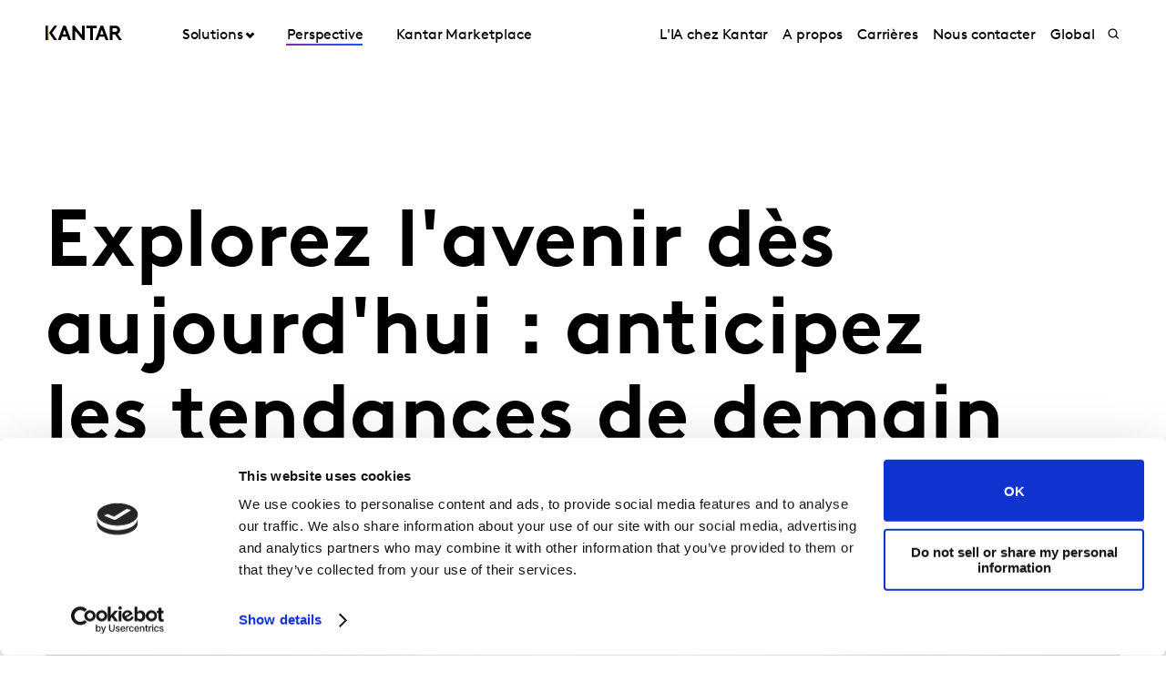

--- FILE ---
content_type: text/html; charset=utf-8
request_url: https://www.kantar.com/fr/inspirations/future-proof-podcast/2024-explorez-l-avenir-des-aujourd-hui-anticipez-les-tendances-de-demain
body_size: 14579
content:



<!DOCTYPE html>
<!--[if lt IE 7]>      <html class="no-js lt-ie9 lt-ie8 lt-ie7"> <![endif]-->
<!--[if IE 7]>         <html class="no-js lt-ie9 lt-ie8"> <![endif]-->
<!--[if IE 8]>         <html class="no-js lt-ie9"> <![endif]-->
<!--[if gt IE 8]><!-->
<html class="no-js " lang="fr-FR">
<!--<![endif]-->
<head>
    <link rel="preconnect" href="//consent.cookiebot.com">
    <link rel="preconnect" href="//www.googletagmanager.com">
    <link rel="preconnect" href="//ssl.google-analytics.com">
    <link rel="preconnect" href="//www.google-analytics.com">
    <link rel="preconnect" href="//www.googleadservices.com">
    <link rel="preconnect" href="//snap.licdn.com">
    <link rel="preconnect" href="//static.hotjar.com">
    <link rel="preconnect" href="//script.hotjar.com">
    <link rel="preconnect" href="//googleads.g.doubleclick.net">
    <link rel="preconnect" href="//pi.pardot.com">
    <link rel="preconnect" href="//ocsp.digicert.com">
    <link rel="preconnect" href="//www.google.com">
    <link rel="preconnect" href="//px.ads.linkedin.com">
    <link rel="preconnect" href="//stats.g.doubleclick.net">
    <link rel="preconnect" href="//analytics.google.com">
    <link rel="preconnect" href="//vars.hotjar.com">

<link href="/fr/-/media/foundation/theming/kantargrid/kantargrid/styles/optimized-min.css?t=20250627T162915Z" rel="stylesheet"><link href="/fr/-/media/themes/kantar/global/core-libraries/styles/optimized-min.css?t=20260116T072231Z" rel="stylesheet"><link href="/fr/-/media/base-themes/main-theme/styles/optimized-min.css?t=20250705T022948Z" rel="stylesheet"><link href="/fr/-/media/themes/kantar/global/kantarmain/styles/optimized-min.css?t=20260116T072229Z" rel="stylesheet">
    <!--BE IXF: JavaScript begin-->

    <script src="//cdn.bc0a.com/autopilot/f00000000300611/autopilot_sdk.js"></script>
    <!--BE IXF: JavaScript end-->

    
    



<!-- cookie consent -->
<script data-cookieconsent="ignore">
    window.dataLayer = window.dataLayer || [];
    function gtag() {
        dataLayer.push(arguments);
    }
    gtag("consent", "default", {
        ad_storage: "denied",
        analytics_storage: "denied",
        functionality_storage: "denied",
        personalization_storage: "denied",
        security_storage: "granted",
        wait_for_update: 2000,
    });
    gtag("set", "ads_data_redaction", true);
    gtag("set", "url_passthrough", false);
</script>
<!-- End cookie consent -->

<!-- Google Tag Manager -->
<script data-cookieconsent="ignore">(function(w,d,s,l,i){w[l]=w[l]||[];w[l].push({'gtm.start':
new Date().getTime(),event:'gtm.js'});var f=d.getElementsByTagName(s)[0],
j=d.createElement(s),dl=l!='dataLayer'?'&l='+l:'';j.async=true;j.src=
'https://www.googletagmanager.com/gtm.js?id='+i+dl;f.parentNode.insertBefore(j,f);
})(window,document,'script','dataLayer','GTM-PR5V98Q');</script>
<!-- End Google Tag Manager -->

<script id="Cookiebot" src="https://consent.cookiebot.com/uc.js" data-cbid="5e052ca0-c111-4ceb-86ce-5397a2b7f70d" type="text/javascript"
data-georegions="{'region':'US','cbid':'0c371769-97fe-4da9-8bfb-51d9017b16b9'}" async></script>


<script type="text/javascript" defer="defer" src=https://extend.vimeocdn.com/ga/168265051.js></script>

    <title>Explorez l&#39;avenir d&#232;s aujourd&#39;hui : anticipez les tendances de demain</title>





<!-- This script will render link to tell user that some content is present, and they need to provide consent to see the content -->

<script>
var iframes = document.querySelectorAll("iframe[data-cookieblock-src]");
	
for(var i=0; i<iframes.length; i++)
{
	var parent = iframes[i].parentElement;
	var siblings = iframes[i].parentElement.children;
	
	
	var placeHolder = document.createElement("div");
	placeHolder.className = "cookieconsent-optout-marketing";

	placeHolder.innerHTML = `Please
		<a href="javascript:Cookiebot.renew()">accept cookies</a>
		to see this content.`;
	
	for(var j=0; j<siblings.length; j++)
	{
		if(!siblings[j].classList.contains("cookieconsent-optout-marketing"))
		{
			iframes[i].parentElement.insertBefore(placeHolder, iframes[i]);
		}
	}
}
</script>

<style>
.cookieconsent-optout-marketing {
    font-size: 14px;
    margin: 20px;
}
</style>

<meta name="google-site-verification" content="clJYLy_nw4Rx4ts6zb1CnvVe8JKI6944nRL4xDQxzVg" />
    <link href="/fr/-/media/themes/kantar/global/kantarmain/images/favicon.png" rel="shortcut icon" />




<meta property="og:description"  content="Kantar lance la seconde saison de son podcast Future Proof dédié à la prospective. À compter de février, une immersion envoûtante dans les méandres des futurs à venir."><meta property="og:image"  content="https://www.kantar.com/fr/-/media/project/kantar/france/inspiration/2024/insights/2024-02-visuel-podcast.jpg"><meta property="og:title"  content="Explorez l'avenir dès aujourd'hui : anticipez les tendances de demain"><meta property="og:url"  content="https://www.kantar.com/fr/inspirations/future-proof-podcast/2024-explorez-l-avenir-des-aujourd-hui-anticipez-les-tendances-de-demain">



<meta  name="description" content="Kantar lance la seconde saison de son podcast Future Proof dédié à la prospective. À compter de février, une immersion envoûtante dans les méandres des futurs à venir."><meta  name="keywords" content="Kantar, Podcast, Science Fiction">



<meta property="twitter:image"  content="https://www.kantar.com/fr/-/media/project/kantar/france/inspiration/2024/insights/2024-02-visuel-podcast.jpg"><meta property="twitter:description"  content="Kantar lance la seconde saison de son podcast Future Proof dédié à la prospective. À compter de février, une immersion envoûtante dans les méandres des futurs à venir."><meta property="twitter:title"  content="Explorez l'avenir dès aujourd'hui : anticipez les tendances de demain"><meta property="twitter:card"  content="summary_large_image">

<link rel="canonical" href="">

    <meta name="viewport" content="width=device-width, initial-scale=1" />

</head>
<body class="t-article default-device bodyclass">
    



<!-- Google Tag Manager (noscript) -->
<noscript><iframe src="https://www.googletagmanager.com/ns.html?id=GTM-PR5V98Q"
height="0" width="0" style="display:none;visibility:hidden"></iframe></noscript>
<!-- End Google Tag Manager (noscript) -->
    


<!-- #wrapper -->
<header id="header" class="c-navigation-global js-navigation-global">
    




<div class="component container">
    <div class="component-content" >

<div class="row component column-splitter">
        <div class="col-2 col-md-2 col-lg-2 off-lg-1">
            <a href="/fr">
    <div class="site-logo js-header-logo">
        <span class="icon icon-kantar-logo">
            <span class="icon__wrapper">
                <svg width="1920" height="522" viewBox="0 0 1920 522" fill="none" xmlns="http://www.w3.org/2000/svg">
<path d="M309.139 445.93L441.612 84.084H508.116L640.844 445.93H571.184L539.847 360.486H410.059L378.838 445.93H309.151H309.139ZM432.69 298.577H517.128L474.998 182.714L432.69 298.577ZM1246.98 445.93L1379.45 84.0967H1445.97L1578.68 445.93H1509.02L1477.69 360.486H1347.9L1316.68 445.93H1246.99H1246.98ZM1370.53 298.577H1454.97L1412.84 182.714L1370.53 298.577ZM673.912 84.084H727.102L912.448 314.182V84.084H982.109V445.917H933.64L743.572 209.977V445.917H673.912V84.084ZM1284.31 84.084V145.993H1188.86V445.917H1119.2V145.993H1023.74V84.084H1284.32H1284.31ZM1919.99 445.93L1806.95 289.387C1821.1 283.991 1832.38 276.341 1841.71 266.528C1859.81 247.919 1870.14 220.007 1870.14 191.572C1870.14 163.138 1859.81 135.225 1841.71 116.617C1821.55 95.4247 1794.15 84.084 1747.62 84.084H1611.68V445.917H1681.46V298.577H1738.38L1844.01 445.917H1920L1919.99 445.93ZM1681.46 146.082H1744.53C1768.31 146.082 1780.2 151.772 1788.47 160.554C1796.22 168.827 1800.36 179.684 1800.36 191.572C1800.36 203.46 1796.22 213.795 1788.47 222.069C1780.2 230.864 1768.31 236.541 1744.53 236.541H1681.46V146.082ZM292.414 84.084H216.657L86.9962 265L216.682 445.917H292.414L162.779 265L292.401 84.084H292.414ZM60.14 84.1094H0V445.93H60.14V84.1094Z"/>
<path d="M81.0468 84.0801H59.9268V445.93H81.0468V84.0801Z" fill="url(#paint0_linear_198_298)"/>
<defs>
<linearGradient id="paint0_linear_198_298" x1="73.5757" y1="423.616" x2="73.5757" y2="61.616" gradientUnits="userSpaceOnUse">
<stop stop-color="#B28300"/>
<stop offset="0.15" stop-color="#BF9512"/>
<stop offset="0.45" stop-color="#E1C542"/>
<stop offset="0.68" stop-color="#FFED6A"/>
<stop offset="0.72" stop-color="#FBE462"/>
<stop offset="0.9" stop-color="#EDC647"/>
<stop offset="1" stop-color="#E8BB3E"/>
</linearGradient>
</defs>
</svg>

            </span>
        </span>
    </div>
</a>

        </div>
        <div class="col-2 col-sm-6 col-md-10 col-lg-6">
            


<div class="c-navigation-global__menu c-navigation-global__display">
    <nav class="c-navigation-global__nav js-header-nav js-header-sticky">
        <div class="col-4 off-sm-1 col-sm-6 off-md-0 col-md-12 col-lg-16 c-navigation-global-nav-contents">
            <ul class="links-ul primary-links-ul">
                <li class="c-navigation-global__item c-navigation-global__item--back back-home js-nav-lvl-1">
                    <a href="/fr" class="c-navigation-global__link back-home js-nav-back">

                        Kantar France
                    </a>
                </li>

                        <li class="c-navigation-global__item js-nav-lvl-1 has-submenu">

                            



    <a class="c-navigation-global__link js-nav-item has-childrens has-arrow " href="/fr/solutions">
        Solutions
    </a>



<div class="c-navigation-global__submenu js-first-submenu">
    <div class="row">
            <div class="col-4 col-sm-8 col-md-2 col-lg-3 submenu__links">
                <ul>
                        <li class="c-navigation-global__item submenu-level-2__links js-nav-lvl-2">
                            <a class="c-navigation-global__link link" href="/fr/solutions/consulting">
                                Consulting
                            </a>
                        </li>
                        <li class="c-navigation-global__item submenu-level-2__links js-nav-lvl-2">
                            <a class="c-navigation-global__link link" href="/fr/solutions/durabilite">
                                Durabilit&#233;
                            </a>
                        </li>
                        <li class="c-navigation-global__item submenu-level-2__links js-nav-lvl-2">
                            <a class="c-navigation-global__link link" href="/fr/solutions/efficacite-des-medias">
                                Efficacit&#233; des m&#233;dias
                            </a>
                        </li>
                        <li class="c-navigation-global__item submenu-level-2__links js-nav-lvl-2">
                            <a class="c-navigation-global__link link" href="/fr/solutions/experience-client">
                                Exp&#233;rience client
                            </a>
                        </li>
                </ul>
            </div>
            <div class="col-4 col-sm-8 col-md-2 col-lg-3 submenu__links">
                <ul>
                        <li class="c-navigation-global__item submenu-level-2__links js-nav-lvl-2">
                            <a class="c-navigation-global__link link" href="/fr/solutions/innovation-et-developpement-de-produits">
                                Innovation et d&#233;veloppement de produits
                            </a>
                        </li>
                        <li class="c-navigation-global__item submenu-level-2__links js-nav-lvl-2">
                            <a class="c-navigation-global__link link" href="/fr/solutions/panel-et-solutions-sur-mesure">
                                Panel et solutions sur mesure
                            </a>
                        </li>
                        <li class="c-navigation-global__item submenu-level-2__links js-nav-lvl-2">
                            <a class="c-navigation-global__link link" href="/fr/solutions/strategie-et-orientation-de-la-marque">
                                Strat&#233;gie et orientation de la marque
                            </a>
                        </li>
                        <li class="c-navigation-global__item submenu-level-2__links js-nav-lvl-2 link--last">
                            <a class="c-navigation-global__link link" href="/fr/solutions/test-et-optimisation-creatifs">
                                Test et optimisation cr&#233;atifs
                            </a>
                        </li>
                            <span class="view-all-btn">

                                

<a href="/fr/solutions"  class="atomic-btn atomic-btn tertiary-btn triangle-icon">
    <span class="content">
        Toutes nos Solutions
    </span>
    

    <span class="">
        <span class="atomic-icon">

        </span>
    </span>

   
</a>


                            </span>
                </ul>
            </div>

    </div>
</div>
<span class="arrow-links"></span>
                        </li>
                        <li class="c-navigation-global__item js-nav-lvl-1">

                            



    <a class="c-navigation-global__link js-nav-item active-page " href="/fr/inspirations">
        Perspective
    </a>



                        </li>
                        <li class="c-navigation-global__item js-nav-lvl-1">

                            
<a class="c-navigation-global__link js-nav-item tick" href="https://www.kantarmarketplace.com" target="_blank" title="">
    Kantar Marketplace
</a>
                        </li>
            </ul>

            <ul class="secondary-links-ul">



                    <li class="c-navigation-global__item js-nav-lvl-1">
                        <a href="/fr/campaigns/artificial-intelligence" class="c-navigation-global__link">

                            L&#39;IA chez Kantar
                        </a>
                    </li>
                    <li class="c-navigation-global__item js-nav-lvl-1">
                        <a href="/fr/a-propos-de-kantar" class="c-navigation-global__link">

                            A propos
                        </a>
                    </li>
                    <li class="c-navigation-global__item js-nav-lvl-1">
                        <a href="/fr/emploi-et-carrieres" class="c-navigation-global__link">

                            Carri&#232;res
                        </a>
                    </li>
                    <li class="c-navigation-global__item js-nav-lvl-1">
                        <a href="/fr/contact/hq-general-contact" class="c-navigation-global__link">

                            Nous contacter
                        </a>
                    </li>
                    <li class="c-navigation-global__item js-nav-lvl-1">
                        <a href="https://www.kantar.com/" class="c-navigation-global__link">

                            Global
                        </a>
                    </li>
            </ul>
        </div>
    </nav>

    
    <div class="c-navigation-global__buttons js-header-buttons">

            <button class="site-search js-header-search">
                <span class="icon icon-search">
                    <span class="icon__wrapper">
                        <svg viewBox="0 0 256 256" role="img" title="Search">
                            <use xlink:href="/-/media/Themes/Kantar/Global/KantarMain/images/sprite.svg#search" />
                        </svg>
                    </span>
                </span>
            </button>
        <button class="hamburger js-header-hamburger">
            <span class="hamburger__icon"></span>
        </button>
    </div>
</div>
<div class="c-navigation-global__topmenu">
    <div class="row">
        <div class="col-md-9 col-lg-12 off-md-3 pos-rel">
            <div class="c-navigation-global__topmenu--wrapper">

                
                <form autocomplete="off">
                    <span class="c-language-switcher">


                    </span>
                </form>
            </div>
        </div>
    </div>
</div>

        </div>
</div>    </div>
</div>


<div class="component component c-search-component js-search-component search-box gradient-variant-search-box" data-properties='{"endpoint":"/fr/api/search/result/","suggestionEndpoint":"/fr/api/search/suggest/","suggestionsMode":"ShowPredictions","featuredFacet":"","resultPage":"/fr/rechercher","targetSignature":"","v":"","s":"{4258468E-FC7F-463C-87B2-3028030FC997}","p":10,"l":"fr-FR","languageSource":"CurrentLanguage","searchResultsSignature":"","itemid":"{C1E1FCC3-3D14-4458-A871-4530144518B0}","renderSuggestionsAsLinks":true,"hideSuggestedAndPrevious":false}'>
    
        <div class="c-search-head">
            <div class="row">
                <div class="col-4 col-sm-8 col-md-12 col-lg-14 off-lg-1">
                    <div class="c-search-head__wrapper">
                        <a href="/fr">
                            <div class="site-logo js-header-logo">
                                <span class="icon icon-kantar-logo">
                                    <span class="icon__wrapper">
                                        <svg viewBox="0 0 256 256" role="img">
<svg width="1920" height="522" viewBox="0 0 1920 522" fill="none" xmlns="http://www.w3.org/2000/svg">
<path d="M309.139 445.93L441.612 84.084H508.116L640.844 445.93H571.184L539.847 360.486H410.059L378.838 445.93H309.151H309.139ZM432.69 298.577H517.128L474.998 182.714L432.69 298.577ZM1246.98 445.93L1379.45 84.0967H1445.97L1578.68 445.93H1509.02L1477.69 360.486H1347.9L1316.68 445.93H1246.99H1246.98ZM1370.53 298.577H1454.97L1412.84 182.714L1370.53 298.577ZM673.912 84.084H727.102L912.448 314.182V84.084H982.109V445.917H933.64L743.572 209.977V445.917H673.912V84.084ZM1284.31 84.084V145.993H1188.86V445.917H1119.2V145.993H1023.74V84.084H1284.32H1284.31ZM1919.99 445.93L1806.95 289.387C1821.1 283.991 1832.38 276.341 1841.71 266.528C1859.81 247.919 1870.14 220.007 1870.14 191.572C1870.14 163.138 1859.81 135.225 1841.71 116.617C1821.55 95.4247 1794.15 84.084 1747.62 84.084H1611.68V445.917H1681.46V298.577H1738.38L1844.01 445.917H1920L1919.99 445.93ZM1681.46 146.082H1744.53C1768.31 146.082 1780.2 151.772 1788.47 160.554C1796.22 168.827 1800.36 179.684 1800.36 191.572C1800.36 203.46 1796.22 213.795 1788.47 222.069C1780.2 230.864 1768.31 236.541 1744.53 236.541H1681.46V146.082ZM292.414 84.084H216.657L86.9962 265L216.682 445.917H292.414L162.779 265L292.401 84.084H292.414ZM60.14 84.1094H0V445.93H60.14V84.1094Z"/>
<path d="M81.0468 84.0801H59.9268V445.93H81.0468V84.0801Z" fill="url(#paint0_linear_198_298)"/>
<defs>
<linearGradient id="paint0_linear_198_298" x1="73.5757" y1="423.616" x2="73.5757" y2="61.616" gradientUnits="userSpaceOnUse">
<stop stop-color="#B28300"/>
<stop offset="0.15" stop-color="#BF9512"/>
<stop offset="0.45" stop-color="#E1C542"/>
<stop offset="0.68" stop-color="#FFED6A"/>
<stop offset="0.72" stop-color="#FBE462"/>
<stop offset="0.9" stop-color="#EDC647"/>
<stop offset="1" stop-color="#E8BB3E"/>
</linearGradient>
</defs>
</svg>
                                        </svg>
                                    </span>
                                </span>
                            </div>
                        </a>
                        <div class="c-search-close">
                            <button class="c-search-close__icon js-search-close"></button>
                        </div>
                    </div>
                </div>
            </div>
        </div>

    <div class="c-search">
        <div class="row">
            <div class="col-4 col-sm-6 off-sm-1 off-md-0 col-md-12 off-lg-1 col-lg-14 c-search-container-gradient">
                <div class="c-search__wrapper">
                    <div class="c-search__form">
                        <div class="row">
                            <div class="col-3 col-sm-7 col-md-11 col-lg-14">                               
                                <form action=".">
                                    <input type="text" name="search" placeholder="Chercher dans Kantar" class="js-search-input search-box-input" />
                                </form>
                            </div>
                            <div class="col-1 col-sm-1 col-md-1 col-lg-2">                              
                                <button class="c-search__submit js-search-submit clean"></button>
                                <button class="atomic-btn primary-btn c-search__submit js-search-submit clean">
                                    <span class="content">
                                        Voir tous les r&#233;sultats
                                    </span>
                                </button>
                            </div>
                        </div>
                    </div>
                </div>
            </div>
        </div>
    </div>

    <div class="c-search-inner">
        <div class="c-search-suggested js-search-suggested">
            <div class="row">
                    <div class="col-4 col-sm-3 off-sm-1 off-md-0 col-md-4 off-lg-1 col-lg-3">
                        <div class="c-search-suggested__label">
                            Suggestions de recherche
                        </div>
                            <ul class="c-search-suggested__list">
                                    <li class="c-search-suggested__item">
                                        <a href="#" class="c-search-suggested__link">Covid-19</a>
                                    </li>
                            </ul>
                    </div>
                            </div>
        </div>
            <div class="c-search-results js-search-results-data"
                 data-empty="Aucun r&#233;sultat"
                 data-link="#"
                 data-btn="Voir tous les r&#233;sultats">
            </div>
    </div>
</div>
</header>
<div class="page" id="wrapper">
    <main id="content">
        



<div class="component c-header-article c-header-article--inspiration js-header-article">
    <div class="c-header-article-entry article-title-spaces">
        <div class="row">
            <div class="article-cta">
                <div>
                    <div class="article-wrapper">
                    </div>
                </div>
            </div>
            <div class="article-head">
                <div class="row">
                    <div class="col-4 col-sm-6 col-md-11 off-lg-1 col-lg-10">
                        <div class="article-wrapper">
                            <h1 class="article-head__title">
                                Explorez l&#39;avenir d&#232;s aujourd&#39;hui : anticipez les tendances de demain
                            </h1>
                        </div>
                    </div>
                </div>
            </div>
        </div>
    </div>
    <div class="c-header-article-inner">
        <div class="row">
                <div class="col-4 col-sm-8 col-md-12 off-lg-1 col-lg-10 article-image-order">
                    <div class="article-image article-wrapper">
                        <div class="aspect-ratio-container">
                            <img src="/fr/-/media/project/kantar/france/inspiration/2024/insights/2024-02-visuel-podcast.jpg?h=600&amp;iar=0&amp;w=900&amp;hash=BD4AE3893A2783FEA2B3F8724D01A54D" alt="Podcasts" width="900" height="600" />
                        </div>

                    </div>
                </div>

        </div>
    </div>
    <div class="c-header-article-inner">

        <div class="social-share-space">
            <div class="article-head-date-share">
                <div class="article-margin">
                    <div class="article-wrapper">
                        <div class="social-share-container">
                            <div class="date-space">
                                <div class="article-head__date">

15 février 2024                                </div>
                            </div>
                                <div class="social-share-sp">
                                    

<div class="component c-kantar-social-share js-kantar-social-share">
    <div class="component-content">
        <div class="c-kantar-social-share-light">
            <div class="c-kantar-social-share-icons js-kantar-social-share-icons js-share-buttons animate--slide animate--run">
                <span class="c-kantar-social-share-icon-btn js-kantar-social-share-icon-btn">
                    <span class="btn__inner c-social-share-btn__inner">
                        <span class="c-kantar-social-share-icon-btn-icon">
                            <svg viewBox="0 0 24 24" role="img">
                                <use xlink:href="/-/media/Themes/Kantar/Global/KantarMain/images/sprite.svg#share"></use>
                            </svg>
                        </span>
                        <span class="c-kantar-social-share-icon-btn-text"></span>
                    </span>
                </span>

                <ul>
                        <li>
                            <h3>Partager</h3>
                        </li>
                        <li>
                            <a href="#" data-linkedin="http://www.linkedin.com/shareArticle?url=">
    <span class="icon icon-linkedin">
        <span class="icon__wrapper">
            <svg viewBox="0 0 256 256" role="img">
                <use xlink:href="/-/media/Themes/Kantar/Global/KantarMain/images/sprite.svg#linkedin"></use>
            </svg>
        </span>
    </span>
</a>
                        </li>
                        <li>
                            <a href="#" data-twitter="http://twitter.com/share?url=">
    <span class="icon icon-twitter">
        <span class="icon__wrapper">
            <svg viewBox="0 0 256 256" role="img">
                <use xlink:href="/-/media/Themes/Kantar/Global/KantarMain/images/sprite.svg#twitter"></use>
            </svg>
        </span>
    </span>
</a>
                        </li>
                        <li>
                            <a href="#" data-facebook="https://www.facebook.com/sharer/sharer.php?u=">
    <span class="icon icon-facebook">
        <span class="icon__wrapper">
            <svg viewBox="0 0 256 256" role="img">
                <use xlink:href="/-/media/Themes/Kantar/Global/KantarMain/images/sprite.svg#facebook"></use>
            </svg>
        </span>
    </span>
</a>
                        </li>
                        <li>
                            <a href="#" data-copy="">
    <span class="icon icon-copy">
        <span class="icon__wrapper">
            <svg viewBox="0 0 256 256" role="img">
                <use xlink:href="/-/media/Themes/Kantar/Global/KantarMain/images/sprite.svg#copy-link"></use>
            </svg>
        </span>
    </span>
</a>
                        </li>
                </ul>
            </div>
        </div>
    </div>
</div>

                                </div>

                            </div>
                    </div>
                </div>
            </div>
        </div>
        <div class="c-header-article-inner">

            <div style="clear:both">
                <div class="author-bio-report-outer">
                    <div class="author-bio-report">
                        <div>
                            <div class="article-wrapper">
                                <div class="article-people">
                                        <div class="component author-data">
        <div class="component-content">
                        <div class="c-author-data" itemscope itemtype="http://schema.org/Person">
                            <div>
                                <div class="c-author-data__image-content">
                                    <div class="aspect-ratio-container">
<img src="/fr/-/media/project/kantar/france/authors/photo-marina-cozzika.jpg?h=414&amp;iar=0&amp;w=276&amp;hash=253BEF2A5ABBAB8C3DC02EBA1BA6FEBB" alt="Marina Cozzika" width="276" height="414" itemprop="image" />                                    </div>
                                </div>
                            </div>
                            <div>
                                <div class="c-author-data__name" itemprop="name">
                                        <span>Marina</span>
                                        <span>Cozzika</span>
                                </div>
                                <div class="c-author-data__data">
                                    <p>
                                            <span itemprop="jobTitle">Directrice Marketing Adjointe, Kantar Insights</span>
                                    </p>
                                </div>
                            </div>
                        </div>
        </div>
    </div>


                                </div>
                            </div>
                        </div>
                        <div class="article-wrapper author-bio-tag-type">


    <div class="tag-type">
        <span class="tag tag__article">
        </span>
        <span class="content">
            Article
        </span>
    </div>                        </div>
                    </div>
                </div>
            </div>
        </div>
        <div class="c-header-article-inner">

            <div class="row press-summary">
                <div class="article-get-in-touch-btn-outer">
                    <div class="article-get-in-touch-btn">


<a href="/fr/contact/ki-marketing"  class="atomic-btn primary-btn">
    <span class="content">
        Nous contacter
    </span>
    

    <span class="">
        <span class="atomic-icon">

        </span>
    </span>

   
</a>
                    </div>
                </div>
            </div>
        </div>
        <div class="c-header-article-inner">
            <div class="row press-description">
                <div class="col-4 col-sm-8 col-md-9 article-desc-content article-cummary-space">
                    
                    <div class="article-wrapper rich-text">
                        <div class="article-head__desc_new">
                            <h3>
                                Kantar lance la seconde saison de son podcast Future Proof dédié à la prospective. À compter de février, une immersion envoûtante dans les méandres des futurs à venir.
                            </h3>
                        </div>
                    </div>
                </div>
                <div class="c-header-article-inner">
                    <div class="row" id="nav-align">

                        <div>    
<div class="component">

</div>



 </div>

                    </div>
                </div>
                
                <div class="article-rich-text-content">
                    <div class="rich-text article-content article-wrapper">
                        <p>Je suis ravie de vous annoncer le lancement de la seconde saison de notre podcast Future Proof, d&eacute;di&eacute; &agrave; la prospective. &Agrave; compter de ce mois-ci, ce rendez-vous anim&eacute; par moi-m&ecirc;me, vous convie tous les deux mois &agrave; une immersion envo&ucirc;tante dans les m&eacute;andres des futurs &agrave; venir.</p>
<p>Alors que nos rapports et &eacute;tudes scrutent le pass&eacute;, Future Proof offre une vision vers l'avenir et se pr&eacute;sente comme une solution novatrice pour aider les entreprises &agrave; comprendre et &agrave; anticiper les tendances du march&eacute;, et &agrave; prendre une longueur d'avance dans un monde en constante &eacute;volution. Gr&acirc;ce &agrave; l'association de la science-fiction et des dialogues entre futuristes et experts en &eacute;tudes, ce podcast promet d'offrir des perspectives uniques sur les d&eacute;fis et opportunit&eacute;s &agrave; venir.</p>
<p>Au cours de sa premi&egrave;re saison, chaque &eacute;pisode a explor&eacute; des th&egrave;mes cruciaux, de l'intelligence artificielle au futur de la mobilit&eacute;, en passant par les tendances alimentaires et le d&eacute;veloppement durable. Nous avons accueilli des invit&eacute;s &eacute;minents, dont les auteurs renomm&eacute;s Pierre Bordage, Ketty Stewart, Emmanuel Brault, Etienne Cunge, et Rapha&euml;l Granier de Cassagnac, offrant ainsi des perspectives uniques pour stimuler la r&eacute;flexion.</p>
<ul>
    <li><a href="/fr/inspirations/future-proof-podcast">&Eacute;couter les podcasts</a></li>
</ul>
<p>Con&ccedil;ues pour &ecirc;tre informatives, stimulantes et facilement accessibles &agrave; un large public, du professionnel chevronn&eacute; au curieux averti, ces discussions &eacute;clairantes visent &agrave; offrir des cl&eacute;s pour comprendre et anticiper les &eacute;volutions du monde de demain.</p>
<p>L'ann&eacute;e 2024 marque le lancement de la seconde saison du podcast, avec l'annonce de nouveaux &eacute;pisodes. Le premier &eacute;pisode, pr&eacute;vu pour le 29 f&eacute;vrier dans le cadre de la conf&eacute;rence "The Good Forum Luxe", accueillera Jean-Claude Dunyach, ma&icirc;tre d'ouvrage et &eacute;diteur ex&eacute;cutif de l'anthologie "R&ecirc;ver 2074". Connu pour ses &oelig;uvres "&Eacute;toiles mortes" et "&Eacute;toiles mourantes", l&rsquo;auteur &eacute;changera sur les tendances &agrave; venir dans le luxe avec Fran&ccedil;oise Hernaez, Directrice du secteur luxe chez Kantar Insights.</p>
<p>Par la suite, un &eacute;pisode sera consacr&eacute; &agrave; l'afro-futurisme, avec Michael Roch, auteur de "T&egrave; mawon", une fiction afro-futuriste, cyberpunk et &eacute;mancipatrice. Il &eacute;changera avec Aissatou Mar, Directeur G&eacute;n&eacute;ral de Kantar S&eacute;n&eacute;gal, et Florence Ginier, Directrice conseil en charge d&rsquo;Africascope, dont les r&eacute;sultats du barom&egrave;tre 2024 seront d&eacute;voil&eacute;s en mars.</p>
<p>L'exploration des futurs se poursuivra avec des th&eacute;matiques telles que le tourisme, l'intelligence artificielle, ou encore la responsabilit&eacute; soci&eacute;tale des entreprises.</p>
                        
                    </div>
                </div>

                


            </div>
        </div>
        <div class="c-header-article-inner" id="article-grey">
            <div class="row">
                <div class="grey">
                    
                    
                </div>
            </div>
        </div>
        <div class="c-header-article-inner">
            <div class="row">
                <div class="article-promo-order">
                    
                </div>
            </div>
        </div>
        <div class="c-article-contents article-get-in-touch-btn-outer"> 
            <div class="article-get-in-touch-btn-bottom">


<a href="/fr/contact/ki-marketing"  class="atomic-btn primary-btn">
    <span class="content">
        Nous contacter
    </span>
    

    <span class="">
        <span class="atomic-icon">

        </span>
    </span>

   
</a>
            </div>
        </div>
        <div class="col-4 col-sm-8 col-md-9 off-md-1 off-lg-2 col-lg-9 article-more-order">
            <div class="c-article-contents"> 
                
            </div>
        </div>
    </div>
</div>



<div class="component container">
    <div class="component-content" >
    </div>
</div>
    </main>

    <!--BE IXF: The following <div> block needs to be placed in the location where the link block will be displayed-->
    <!--BE IXF: For your website, the location is -->
    <div class="be-ix-link-block"><!--Link Block Targeting Div --></div>
    <!--BE IXF: end -->

        <footer id="footer" class="c-navigation-footer js-navigation-footer">
            




<div class="component container footer-main-nav">
    <div class="component-content" >

<div class="row component column-splitter">
        <div class="col-4 col-sm-6 col-md-3 col-lg-5 off-lg-1">
            

    <div class="component rich-text">
        <div class="component-content">
<h2>Partenaire des marques</h2>        </div>
    </div>

        </div>
        <div class="col-4 col-sm-4 col-md-2">
            <div class="component footer-accordion">
    <div class="component-content">
        <div class="footer-accordion__header toggle-header">Solutions</div>
        <div class="footer-accordion__panel toggle-content">
            <div class="accordion__inner">
                <nav>
                    <ul>
                            <li class="footer-accordion__li">
                                <a class="footer-accordion__link" href="/fr/solutions/consulting">Consulting</a>
                            </li>
                            <li class="footer-accordion__li">
                                <a class="footer-accordion__link" href="/fr/solutions/durabilite">Durabilit&#233;</a>
                            </li>
                            <li class="footer-accordion__li">
                                <a class="footer-accordion__link" href="/fr/solutions/efficacite-des-medias">Efficacit&#233; des m&#233;dias</a>
                            </li>
                            <li class="footer-accordion__li">
                                <a class="footer-accordion__link" href="/fr/solutions/experience-client">Exp&#233;rience client</a>
                            </li>
                            <li class="footer-accordion__li">
                                <a class="footer-accordion__link" href="/fr/solutions/innovation-et-developpement-de-produits">Innovation et d&#233;veloppement de produits</a>
                            </li>
                            <li class="footer-accordion__li">
                                <a class="footer-accordion__link" href="/fr/solutions/panel-et-solutions-sur-mesure">Panel et solutions sur mesure</a>
                            </li>
                            <li class="footer-accordion__li">
                                <a class="footer-accordion__link" href="/fr/solutions/strategie-et-orientation-de-la-marque">Strat&#233;gie et orientation de la marque</a>
                            </li>
                            <li class="footer-accordion__li">
                                <a class="footer-accordion__link" href="/fr/solutions/test-et-optimisation-creatifs">Test et optimisation cr&#233;atifs</a>
                            </li>
                    </ul>
                </nav>
            </div>
        </div>
    </div>
</div>

        </div>
        <div class="col-4 col-sm-4 col-md-2">
            <div class="component footer-accordion">
    <div class="component-content">
        <div class="footer-accordion__header toggle-header">Perspectives</div>
        <div class="footer-accordion__panel toggle-content">
            <div class="accordion__inner">
                <nav>
                    <ul>
                            <li class="footer-accordion__li">
                                <a class="footer-accordion__link" href="/fr/inspirations/future-proof-podcast">Future Proof</a>
                            </li>
                            <li class="footer-accordion__li">
                                <a class="footer-accordion__link" href="/fr/inspirations/webinars">Webinars et &#201;v&#233;nements Kantar</a>
                            </li>
                    </ul>
                </nav>
            </div>
        </div>
    </div>
</div>

        </div>
        <div class="col-4 col-sm-4 col-md-2">
            <div class="component footer-accordion">
    <div class="component-content">
        <div class="footer-accordion__header toggle-header">Solutions</div>
        <div class="footer-accordion__panel toggle-content">
            <div class="accordion__inner">
                <nav>
                    <ul>
                            <li class="footer-accordion__li">
                                <a class="footer-accordion__link" href="/fr/emploi-et-carrieres">Carri&#232;res</a>
                            </li>
                            <li class="footer-accordion__li">
                                <a class="footer-accordion__link" href="/fr/actualites-presse">Actualit&#233;s presse</a>
                            </li>
                            <li class="footer-accordion__li">
                                <a class="footer-accordion__link" href="/fr/contact">Nous contacter</a>
                            </li>
                            <li class="footer-accordion__li">
                                <a class="footer-accordion__link" href="/fr/gouvernance">Gouvernance</a>
                            </li>
                            <li class="footer-accordion__li">
                                <a class="footer-accordion__link" href="/fr/a-propos-de-kantar/press-kit">Press kit</a>
                            </li>
                    </ul>
                </nav>
            </div>
        </div>
    </div>
</div>

        </div>
        <div class="col-4 col-sm-4 col-md-2">
            
<div class="component footer-office">
    <div class="component-content">
        <h2 class="footer-office__header">
            Kantar France
        </h2>
        <div itemscope itemtype="http://schema.org/Organization">
            <h3 class="footer-office__name" itemprop="name">
                
            </h3>
            <div class="footer-office__address" itemprop="address" itemscope itemtype="http://schema.org/PostalAddress">
                <div itemprop="streetAddress">
                    10 avenue Aristide Briand <br/>Bagneux<br/>
                </div>
                <span itemprop="addressLocality">Paris</span>
                <span itemprop="postalCode">92220</span>
            </div>
            <div class="footer-office__contact">
                    <div>
                        <span>T</span>
                        <a class="footer-office__telfax" href="tel:++33 1 40 92 66 66" itemprop="telephone">+33 1 40 92 66 66</a>
                    </div>
               
            </div>
        </div>
    </div>
</div>


<div class="component footer-social social-links">
    <div class="component-content">
        <div class="footer-social__wrapper">
<a class="footer-social__item" aria-label="YouTube" target="_blank" rel="noopener noreferrer" href="https://www.linkedin.com/company/kantar/">                <span class="icon icon-linkedin">
                    <span class="icon__wrapper">
                        <svg viewBox="0 0 256 256" role="img">
                            <use xlink:href="/fr/-/media/feature/kantar/navigation/icons.svg#linkedin" />
                        </svg>
                    </span>
                </span>
</a><a class="footer-social__item" aria-label="Twitter" target="_blank" rel="noopener noreferrer" href="https://twitter.com/kantarfr">                <span class="icon icon-twitter">
                    <span class="icon__wrapper">
                        <svg viewBox="0 0 256 256" role="img">
                            <use xlink:href="/fr/-/media/feature/kantar/navigation/icons.svg#twitter" />
                        </svg>
                    </span>
                </span>
</a><a class="footer-social__item" aria-label="YouTube" target="_blank" rel="noopener noreferrer" href="https://www.youtube.com/c/OfficialKantar">                <span class="icon icon-youtube">
                    <span class="icon__wrapper">
                        <svg viewBox="0 0 256 256" role="img">
                            <use xlink:href="/fr/-/media/feature/kantar/navigation/icons.svg#youtube" />
                        </svg>
                    </span>
                </span>
</a>        </div>
    </div>
</div>
        </div>
</div>    </div>
</div>


<div class="component container footer-bottom-navigation">
    <div class="component-content" >
<a href="#">
    <div class="site-logo js-header-logo">
        <span class="icon icon-kantar-logo">
            <span class="icon__wrapper">
                <svg width="1920" height="522" viewBox="0 0 1920 522" fill="none" xmlns="http://www.w3.org/2000/svg">
<path d="M309.139 445.93L441.612 84.084H508.116L640.844 445.93H571.184L539.847 360.486H410.059L378.838 445.93H309.151H309.139ZM432.69 298.577H517.128L474.998 182.714L432.69 298.577ZM1246.98 445.93L1379.45 84.0967H1445.97L1578.68 445.93H1509.02L1477.69 360.486H1347.9L1316.68 445.93H1246.99H1246.98ZM1370.53 298.577H1454.97L1412.84 182.714L1370.53 298.577ZM673.912 84.084H727.102L912.448 314.182V84.084H982.109V445.917H933.64L743.572 209.977V445.917H673.912V84.084ZM1284.31 84.084V145.993H1188.86V445.917H1119.2V145.993H1023.74V84.084H1284.32H1284.31ZM1919.99 445.93L1806.95 289.387C1821.1 283.991 1832.38 276.341 1841.71 266.528C1859.81 247.919 1870.14 220.007 1870.14 191.572C1870.14 163.138 1859.81 135.225 1841.71 116.617C1821.55 95.4247 1794.15 84.084 1747.62 84.084H1611.68V445.917H1681.46V298.577H1738.38L1844.01 445.917H1920L1919.99 445.93ZM1681.46 146.082H1744.53C1768.31 146.082 1780.2 151.772 1788.47 160.554C1796.22 168.827 1800.36 179.684 1800.36 191.572C1800.36 203.46 1796.22 213.795 1788.47 222.069C1780.2 230.864 1768.31 236.541 1744.53 236.541H1681.46V146.082ZM292.414 84.084H216.657L86.9962 265L216.682 445.917H292.414L162.779 265L292.401 84.084H292.414ZM60.14 84.1094H0V445.93H60.14V84.1094Z"/>
<path d="M81.0468 84.0801H59.9268V445.93H81.0468V84.0801Z" fill="url(#paint0_linear_198_298)"/>
<defs>
<linearGradient id="paint0_linear_198_298" x1="73.5757" y1="423.616" x2="73.5757" y2="61.616" gradientUnits="userSpaceOnUse">
<stop stop-color="#B28300"/>
<stop offset="0.15" stop-color="#BF9512"/>
<stop offset="0.45" stop-color="#E1C542"/>
<stop offset="0.68" stop-color="#FFED6A"/>
<stop offset="0.72" stop-color="#FBE462"/>
<stop offset="0.9" stop-color="#EDC647"/>
<stop offset="1" stop-color="#E8BB3E"/>
</linearGradient>
</defs>
</svg>

            </span>
        </span>
    </div>
</a>

<nav class="footer-bottom-nav row">
    <span class="footer-bottom-nav__copyright">
        &#169; Kantar Group and Affiliates 2025
        <span class="row"></span>
    </span>
    <div class="footer-bottom-nav__item">
        <a class="footer-bottom-nav__link" href="/fr/mentions-legales">Terms and Conditions</a>
    </div>
    <div class="footer-bottom-nav__item">
        <a class="footer-bottom-nav__link" href="/fr/gestion-des-cookies"> Cookies and privacy policy</a>
    </div>
    <div class="footer-bottom-nav__item">
        
    </div>
</nav>
    </div>
</div>
        </footer>
</div>
<!-- /#wrapper -->
    
<script src="/fr/-/media/themes/kantar/global/core-libraries/scripts/optimized-min.js?t=20260116T072211Z"></script><script src="/fr/-/media/base-themes/xa-api/scripts/optimized-min.js?t="></script><script src="/fr/-/media/base-themes/main-theme/scripts/optimized-min.js?t=20250705T022939Z"></script><script src="/fr/-/media/themes/kantar/global/kantarmain/kantar-google-maps-connector/scripts/optimized-min.js?t=20260116T072203Z"></script><script src="/fr/-/media/themes/kantar/global/kantarmain/kantar-maps/scripts/optimized-min.js?t=20260116T072220Z"></script><script src="/fr/-/media/themes/kantar/global/kantarmain/kantar-search/scripts/optimized-min.js?t=20260116T072231Z"></script><script src="/fr/-/media/themes/kantar/global/kantarmain/scripts/optimized-min.js?t=20260116T072245Z"></script>    <!-- /#wrapper -->
</body>
</html>

--- FILE ---
content_type: text/css
request_url: https://tags.srv.stackadapt.com/sa.css
body_size: -11
content:
:root {
    --sa-uid: '0-dced9e08-b560-5dc9-406e-1fec6f08b090';
}

--- FILE ---
content_type: application/x-javascript
request_url: https://www.kantar.com/-/media/Themes/Kantar/Global/KantarMain/chunks/Srch.js?v=e533f5d355
body_size: 1626
content:
(window.webpackJsonp=window.webpackJsonp||[]).push([[23],{309:function(e,t,s){"use strict";s.r(t);var n=s(1),i=s(96);function u(e,t){for(var s=0;s<t.length;s++){var n=t[s];n.enumerable=n.enumerable||!1,n.configurable=!0,"value"in n&&(n.writable=!0),Object.defineProperty(e,n.key,n)}}function c(){var e=this,t=this,s=t.element.querySelectorAll(".js-search-input");t.solutionsSearchInput=s[s.length-1]||null,t.solutionsSearchSubmit=t.element.querySelector(".js-search-submit"),t.solutionsSearchSuggested=t.element.querySelector(".js-search-suggested"),t.solutionsSearchResults=t.element.querySelector(".js-search-results"),t.solutionsSearchClose=t.element.querySelector(".js-search-close"),setTimeout((function(){t.solutionsSearchSXAInput=t.element.querySelector(".tt-input"),t.solutionsSearchSXAResults=t.element.querySelector(".tt-menu"),t.solutionsSearchSXAInput&&t.solutionsSearchSXAInput.addEventListener("keyup",t.searchChange.bind(e));var s=document.createElement("div");s.innerHTML="TOP SUGGESTIONS",s.setAttribute("class","top-results"),t.solutionsSearchSXAResults.prepend(s)}),500),t.inputCL=t.solutionsSearchInput.classList,t.submitCL=t.solutionsSearchSubmit.classList,t.bndFocusOnInput=t.focusOnInput.bind(this),t.bndFocusOutInput=t.focusOutInput.bind(this),t.bndSearchChange=t.searchChange.bind(this),t.bndCleanInput=t.cleanInput.bind(this),t.bndToggleSearch=t.toggleSearch.bind(this),t.solutionsSearchClose&&(t.bndCloseSearch=t.closeSearch.bind(this),Object(n.s)(t.solutionsSearchClose,"click",t.bndToggleSearch)),t.isMarketplace=t.element.classList.contains("c-marketplace-search"),t.subscribe("toggleSearch",t.bndToggleSearch),t.initSearchBindings()}function a(){Object(n.s)(this.solutionsSearchInput,"focus",this.bndFocusOnInput),Object(n.s)(this.solutionsSearchInput,"focusout",this.bndFocusOutInput),Object(n.s)(this.solutionsSearchSubmit,"click",this.bndCleanInput),Object(n.s)(document,"keyup",this.bndCloseSearch)}function o(e){this.element.classList.contains("active")&&"Escape"===e.key&&this.toggleSearch()}function l(){var e=this;e.element.classList.toggle("active"),e.element.classList.contains("active")?(this.toggleScrolling(!1),e.solutionsSearchInput.addEventListener("click",(function(){e.solutionsSearchInput.focus()})),setTimeout((function(){e.solutionsSearchInput.click()}),250)):(this.toggleScrolling(!0),e.searchChange(),e.solutionsSearchInput.value="")}function r(e){var t;t=e?e.currentTarget.value:0,this.solutionsSearchSuggested&&this.solutionsSearchSuggested.classList&&(t.length>=3?(this.solutionsSearchSuggested.classList.add("hidden"),this.solutionsSearchSXAResults.classList.add("active")):(this.solutionsSearchSuggested.classList.remove("hidden"),this.solutionsSearchSXAResults.classList.remove("active"))),this.isMarketplace&&(t.length?this.solutionsSearchSubmit.classList.add("active-input"):this.solutionsSearchSubmit.classList.remove("active-input"))}function h(){this.inputCL.add("active-input"),this.submitCL.add("active-submit")}function S(){this.inputCL.remove("active-input"),this.submitCL.remove("active-submit")}function d(e){e.currentTarget.classList.contains("active-input")&&(e.preventDefault(),this.solutionsSearchInput.value="",this.submitCL.remove("active-input")),this.searchChange()}function p(e){var t=document.body;e?(t.removeAttribute("data-scrollenabled"),t.style.overflow=""):(t.setAttribute("data-scrollenabled",!0),t.style.overflow="hidden")}var b=function(){function e(t){var s=this;!function(e,t){if(!(e instanceof t))throw new TypeError("Cannot call a class as a function")}(this,e),i.a.installTo(this),this.element=t,t&&setTimeout((function(){s.initDOMElements()}),1e3)}var t,s,n;return t=e,(s=[{key:"initDOMElements",value:c},{key:"initSearchBindings",value:a},{key:"closeSearch",value:o},{key:"toggleSearch",value:l},{key:"searchChange",value:r},{key:"focusOnInput",value:h},{key:"focusOutInput",value:S},{key:"cleanInput",value:d},{key:"toggleScrolling",value:p}])&&u(t.prototype,s),n&&u(t,n),Object.defineProperty(t,"prototype",{writable:!1}),e}();t.default=b}}]);